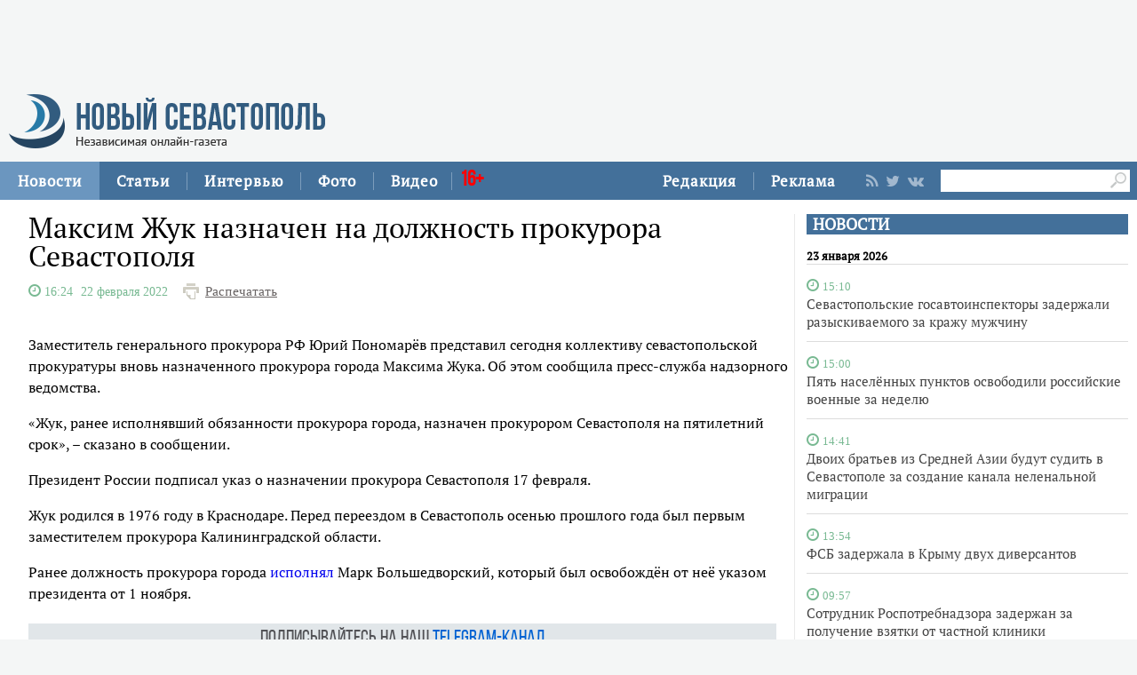

--- FILE ---
content_type: text/html;charset=utf-8
request_url: https://new-sebastopol.com/news/id/47568
body_size: 21957
content:
      <!DOCTYPE html PUBLIC "-//W3C//DTD XHTML 1.0 Strict//EN" "http://www.w3.org/TR/xhtml1/DTD/xhtml1-strict.dtd">
<html xmlns="http://www.w3.org/1999/html">
  <head>
    <meta http-equiv="content-type" content="text/html; charset=utf-8" />
    <title>Максим Жук назначен на должность прокурора Севастополя</title> 
    <meta name="description" content="" />
    <meta content="" name="keywords" />
    <meta http-equiv="X-UA-Compatible" content="IE=edge"/>
    <link href='https://fonts.googleapis.com/css?family=PT+Sans:400,700,400italic,700italic&subset=cyrillic' rel='stylesheet' type='text/css'>
    <link href="/js/ui/css/cupertino/jquery-ui-1.9.1.custom.min.css" rel="stylesheet" />
    <link rel="stylesheet" type="text/css" href="/css/styles.css?v047" />
    <link media="print" rel="stylesheet" type="text/css" href="/css/new_print.css" />
    <link rel="shortcut icon" type="image/png" href="/favicon.png?v015" />
    <link rel="stylesheet" href="/fonts/awesome/css/font-awesome.min.css">
    <meta property="og:title" content="Максим Жук назначен на должность прокурора Севастополя" />
    <meta property="og:description" content="" />

    <meta property="og:image" content="/images/social_logo3.jpg" />
    <!--[if IE]>
        <link rel="stylesheet" type="text/css" href="/css/ie.css" />
    <![endif]-->
    <script src="https://ajax.googleapis.com/ajax/libs/jquery/1.8.1/jquery.min.js"></script>
    <!--script src="/js/jquery.js"></script-->
    <script type="text/javascript" src="//yandex.st/share/share.js" charset="utf-8"></script>
    <script type="text/javascript" src="/js/engine.js?v025"></script>
    <script type="text/javascript" src="/js/kr.js?v025"></script>
    

    
    <!--[if lt IE 9]>
    <script src="http://css3-mediaqueries-js.googlecode.com/svn/trunk/css3-mediaqueries.js"></script>
    <![endif]-->         
    
     
    
  </head>
  <body>
    <div id="fb-root"></div>
    
  

<div class="fixer">
   
  <div class="nb">
  <script type='text/javascript'><!--//<![CDATA[
   var m3_u = (location.protocol=='https:'?'https://adv.c-inform.info/www/delivery/ajs.php':'http://adv.c-inform.info/www/delivery/ajs.php');
   var m3_r = Math.floor(Math.random()*99999999999);
   if (!document.MAX_used) document.MAX_used = ',';
   document.write ("<scr"+"ipt type='text/javascript' src='"+m3_u);
   document.write ("?zoneid=27");
   document.write ('&amp;cb=' + m3_r);
   if (document.MAX_used != ',') document.write ("&amp;exclude=" + document.MAX_used);
   document.write (document.charset ? '&amp;charset='+document.charset : (document.characterSet ? '&amp;charset='+document.characterSet : ''));
   document.write ("&amp;loc=" + escape(window.location));
   if (document.referrer) document.write ("&amp;referer=" + escape(document.referrer));
   if (document.context) document.write ("&context=" + escape(document.context));
   if (document.mmm_fo) document.write ("&amp;mmm_fo=1");
   document.write ("'><\/scr"+"ipt>");
//]]>--></script><noscript><a href='http://adv.c-inform.info/www/delivery/ck.php?n=a67802ad&amp;cb=INSERT_RANDOM_NUMBER_HERE' target='_blank'><img src='http://adv.c-inform.info/www/delivery/avw.php?zoneid=27&amp;cb=INSERT_RANDOM_NUMBER_HERE&amp;n=a67802ad' border='0' alt='' /></a></noscript>
  </div>
    <div class="header">
    <a class="logo" href="/"><img src="/images/logo_final.png" alt=""/></a>
    
   

  
  </div>
</div>
<div class="advpr fixer">




<div class="top">
  
  
    
    <div class="reg_tools menu" style="margin-right: 0">     
  <div style="float:left">
      <a href="/redaction">Редакция</a>
    <span class="pipe"></span>
      <a href="/advs/about">Реклама</a>
      
</div>
      
      
      
      
      
       <div class="smd">
  

        
<a class="lnkrssm" href="/rss"><i class="fa fa-rss" aria-hidden="true"></i></a>  
<a rel="nofollow" target="_blank" class="lnkrssm" href="http://twitter.com/newsevastopol"><i class="fa fa-twitter" aria-hidden="true"></i></a>  
    <a style="display:none" rel="nofollow" target="_blank" class="lnkrssm" href="https://www.facebook.com/NewSevastopolOnline"><i class="fa fa-facebook" aria-hidden="true"></i></a>  
    <a rel="nofollow" target="_blank" class="lnkrssm" href="https://vk.com/newsevastopolonline"><i class="fa fa-vk" aria-hidden="true"></i></a>          
        

  
  </div> 
      
      
      
      
      
      
      <div style="float:left;margin: 7px 8px 0px 0px;">
       <form id="search-top-block" class="search" action="/search" onsubmit="return _search.run('top');">
      <input style= "width: 18px;float: right;margin: 2px 0px 0px 0px;position: relative;background: #fff;padding: 3px 4px 4px 2px" type="image" src="/images/lens.png" class="sb" />
        <input style="width: 186px;height: 25px;font-size: 16px;margin: 2px 0px 0px 4px;border: unset;padding: 0px 0px 0px 3px;" type="text" id="search-top-block-text" value="" />
         </form>
</div>  
      

    </div>
    <div class="menu">
   
      <a href="/news" class="active">Новости</a>
    <span class="pipe"></span>
      <a href="/comments">Статьи</a>
    <span class="pipe"></span>
      <a href="/interviews">Интервью</a>
    <span class="pipe"></span>
      <a href="/media">Фото</a>
    <span class="pipe"></span>
      <a href="/presse">Видео</a>
<span class="pipe"></span>
      <span style="font-size: 24px;color: red;font-family: Bebas;margin: 9px 0px 0px 10px;position: absolute;">16+</span>
      

    </div>
  </div>
</div>



    <div class="fixer">
 
 <div style="margin: 16px 5px 0px 0px;" class="rghton">
          
  <!-- News -->

   
       
    <div class="articl">
       <h3><a href="/news">НОВОСТИ</a></h3>     
      
      <div class="corporate_news big">
 
<h5>23 января 2026</h5>       
       
                                                               <div data-date="2026-01-23 15:10:32" class="list-iteml">   
              <i style="color:#78b992;" class="fa fa-clock-o">
            <small>
            15:10            
          </small>
  </i>    

          <h4><a href="/news/id/64004">Севастопольские госавтоинспекторы задержали разыскиваемого за кражу мужчину</a></h4>
        </div>
                                                       <div data-date="2026-01-23 15:00:37" class="list-iteml">   
              <i style="color:#78b992;" class="fa fa-clock-o">
            <small>
            15:00            
          </small>
  </i>    

          <h4><a href="/news/id/64003">Пять населённых пунктов освободили российские военные за неделю</a></h4>
        </div>
                                                       <div data-date="2026-01-23 14:41:12" class="list-iteml">   
              <i style="color:#78b992;" class="fa fa-clock-o">
            <small>
            14:41            
          </small>
  </i>    

          <h4><a href="/news/id/64002">Двоих братьев из Средней Азии будут судить в Севастополе за создание канала неленальной миграции</a></h4>
        </div>
                                                       <div data-date="2026-01-23 13:54:56" class="list-iteml">   
              <i style="color:#78b992;" class="fa fa-clock-o">
            <small>
            13:54            
          </small>
  </i>    

          <h4><a href="/news/id/64001">ФСБ задержала в Крыму двух диверсантов</a></h4>
        </div>
                                                       <div data-date="2026-01-23 09:57:11" class="list-iteml">   
              <i style="color:#78b992;" class="fa fa-clock-o">
            <small>
            09:57            
          </small>
  </i>    

          <h4><a href="/news/id/64000">Сотрудник Роспотребнадзора задержан за получение взятки от частной клиники</a></h4>
        </div>
                                                       <div data-date="2026-01-23 09:44:35" class="list-iteml">   
              <i style="color:#78b992;" class="fa fa-clock-o">
            <small>
            09:44            
          </small>
  </i>    

          <h4><a href="/news/id/63999">Севастопольским семьям с детьми упростили оформление пособий</a></h4>
        </div>
                                                       <div data-date="2026-01-23 09:00:07" class="list-iteml">   
              <i style="color:#78b992;" class="fa fa-clock-o">
            <small>
            09:00            
          </small>
  </i>    

          <h4><a href="/news/id/63998">Небольшие осадки прогнозируются в Севастополе в выходные</a></h4>
        </div>
                            <h5>22 января 2026</h5>                           <div data-date="2026-01-22 17:39:29" class="list-iteml">   
              <i style="color:#78b992;" class="fa fa-clock-o">
            <small>
            17:39            
          </small>
  </i>    

          <h4><a href="/news/id/63997">Крымская чиновница лишилась свободы за злоупотребления при ремонте Митридатской лестницы</a></h4>
        </div>
                                                       <div data-date="2026-01-22 13:30:48" class="list-iteml">   
              <i style="color:#78b992;" class="fa fa-clock-o">
            <small>
            13:30            
          </small>
  </i>    

          <h4><a href="/news/id/63996">ВС России нанесли новые удары по объекта энергетики противника</a></h4>
        </div>
                                                       <div data-date="2026-01-22 13:05:12" class="list-iteml">   
              <i style="color:#78b992;" class="fa fa-clock-o">
            <small>
            13:05            
          </small>
  </i>    

          <h4><a href="/news/id/63995">Группу наркоторговцев будут судить в Севастополе</a></h4>
        </div>
                                                       <div data-date="2026-01-22 10:39:48" class="list-iteml">   
              <i style="color:#78b992;" class="fa fa-clock-o">
            <small>
            10:39            
          </small>
  </i>    

          <h4><a href="/news/id/63994">Севастополец набросился на спящего соседа</a></h4>
        </div>
                                                       <div data-date="2026-01-22 10:33:09" class="list-iteml">   
              <i style="color:#78b992;" class="fa fa-clock-o">
            <small>
            10:33            
          </small>
  </i>    

          <h4><a href="/news/id/63993">Резидентами СЭЗ в Севастополе за год стали 40 предприятий</a></h4>
        </div>
              </div>
    </div>
        <!-- /News -->  
        </div>    
  
  
  <div class="content second">

    <!-- Content -->
    <div class="list">
    
      <div class="list_content">
    
        <!-- Other News -->
                <!-- /Other News -->
    
        <div class="news_one_wrap">
          
  <h1 id="titleart">Максим Жук назначен на должность прокурора Севастополя</h1>          
 
            <div>          
                                 <i style="color:#78b992;" class="fa fa-clock-o">
            <span style="font-size:14px">
           <span class="clok">  16:24  </span>   22 февраля 2022  
          </span>
  </i>   
             
          
          
     <span class="print"><a href="javascript://" onclick="print(); return false;">Распечатать</a></span>
  </div>          
                       
                     
          <small class="news_date">   
            
                                    <!-- span class="icon time">Sasha</span -->          </small>
          
      
     
                    
          <div id="record_inner_text">
                    <!-- References -->
                    <!-- /References -->
          <p>Заместитель генерального прокурора РФ Юрий Пономарёв представил сегодня коллективу севастопольской прокуратуры вновь назначенного прокурора города Максима Жука. Об этом сообщила пресс-служба надзорного ведомства.</p>
<p>&laquo;Жук, ранее исполнявший обязанности прокурора города, назначен прокурором Севастополя на пятилетний срок&raquo;, &ndash; сказано в сообщении.</p>
<p>Президент России подписал указ о назначении прокурора Севастополя 17 февраля.</p>
<p>Жук родился в 1976 году в Краснодаре. Перед переездом в Севастополь осенью прошлого года был первым заместителем прокурора Калининградской области.</p>
<p>Ранее должность прокурора города <a href="https://new-sebastopol.com/news/id/45663" target="_blank">исполнял</a> Марк Большедворский, который был освобождён от неё указом президента от 1 ноября.</p>   
   
   
   
          <!-- Gal -->
   
  <div id="parawe" class="new_ph">         
  <section class="slider-for slidernews">
   
            </section>
      
    <section class="slider-nav slidernews">
   
             </section>
    
            <script type="text/javascript">
              $(function() {
                $(".new_ph a.img_link").spaceCarousel({caption: true});
               $('.slider-for').slick({
  slidesToShow: 1,
  slidesToScroll: 1,
  arrows: false,
  fade: true,
  asNavFor: '.slider-nav'
});
$('.slider-nav').slick({
  slidesToShow: 5,
  slidesToScroll: 2,
  asNavFor: '.slider-for',
  dots: true,
  centerMode: true,
   draggable: true,
  focusOnSelect: true
});
                
var elemr = document.getElementById("parawe");
elemr.style.visibility= 'visible';
               
                
  });    
  
            </script>
          <script type="text/javascript" src="/js/jquery.spaceCarousel.js?v1"></script>
           </div>    

  <script src="/js/slick.js" type="text/javascript" charset="utf-8"></script>       
       
      
    <!-- /Gal -->   
   
   
   
          </div>
                   
 </div>      
                     <script type="text/javascript">
              $(function() {               
//$('div#pic').append( $('div#parawe') );    
$('div#pic').replaceWith($('div#parawe'));            
             
              });
            </script>            
        
            <div class="lnksm">
 <span class="podp">          Подписывайтесь на наш <a href="https://t.me/NewSevastopolOnline/">telegram-канал</a><br>
 Делитесь в социальных сетях  </span> 
      <div style="margin: 7px 0px 0px 0px;">
<script type="text/javascript" src="https://vk.com/js/api/share.js?95" charset="windows-1251"></script>
<script type="text/javascript"><!--
document.write(VK.Share.button(false,{type: "custom", text: "<div class=\"lnka\"><i class=\"fa fa-vk\" aria-hidden=\"true\"></i> <span>ВКОНТАКТЕ</span></div>"}));
--></script>
       
        
        
   
        
     <a class="lnkt twitter-share-buttons" href="#null" onClick="openWin3()"><i class="fa fa-twitter" aria-hidden="true"></i>TWITTER</a>
<script>
  var twShareLink = document.getElementById("titleart").innerHTML;
  <!-- hide
function openWin3() {
myWin=open("https://twitter.com/share?text="+ twShareLink,"displayWindow","width=520,height=300,left=350,top=170,status=no,toolbar=no,menubar=no");
}
// -->
</script>          
        
        
        
     
<a style="display:none" class="lnkf" href="#null" onClick="openWin2()"><i class="fa fa-facebook" aria-hidden="true"></i>FACEBOOK</a>
<script>
  var fbShareLink = window.location.href;
  <!-- hide
function openWin2() {
myWin=open("http://www.facebook.com/sharer.php?u=" + fbShareLink,"displayWindow","width=520,height=300,left=350,top=170,status=no,toolbar=no,menubar=no");
}
// -->
</script>        
 </div>    </div>     
        
                  
    
         
        
   
   
   
        




    
        
        <!— Yandex.RTB R-A-264941-1 —>
<div id="yandex_rtb_R-A-264941-1"></div>
<script type="text/javascript">
    (function(w, d, n, s, t) {
        w[n] = w[n] || [];
        w[n].push(function() {
            Ya.Context.AdvManager.render({
                blockId: "R-A-264941-1",
                renderTo: "yandex_rtb_R-A-264941-1",
                async: true
            });
        });
        t = d.getElementsByTagName("script")[0];
        s = d.createElement("script");
        s.type = "text/javascript";
        s.src = "//an.yandex.ru/system/context.js";
        s.async = true;
        t.parentNode.insertBefore(s, t);
    })(this, this.document, "yandexContextAsyncCallbacks");
</script>
    
                
        
    
      </div><!-- end of div.list_content.no-padding -->
    
    </div><!-- end of div.list -->
    <!-- /Content -->

    <ins class="clear"></ins>
    
          

    
  </div>
  <ins class="clear"></ins>
     <div class="bt">

   <div style="padding: 15px 0px 0px 0px;">

<a href="/news" class="active">Новости</a>
      <a href="/comments">Статьи</a>
      <a href="/interviews">Интервью</a>
      <a href="/media">Фото</a>
            <a href="/presse">Видео</a>
          <a href="/redaction">Редакция</a>
      <a href="/advs/about">Реклама</a>

 <div style="width: 696px;margin: 0 auto;padding: 23px 0px 9px 0px;">   
    <form id="search-top-block" class="search" action="/search" onsubmit="return _search.run('top');">
      <input style= "float: right" type="image" src="/images/lensb.png" class="sb" />
        <input style="width: 638px;height: 47px;font-size: 31px;margin: 0px 0px 0px 8px;border: 1px solid #d2d1d1;border-radius: 7px 0px 0px 7px;" type="text" id="search-top-block-text" value="" />
         </form>
 <div>   
    
   
   
         <div style="margin: 20px 0px 0px 0px;">
        
<a class="lnkrssmb" href="/rss"><i class="fa fa-rss" aria-hidden="true"></i></a>  
<a rel="nofollow" target="_blank" class="lnkrssmb" href="http://twitter.com/newsevastopol"><i class="fa fa-twitter" aria-hidden="true"></i></a>  
    <a style="display:none" rel="nofollow" target="_blank" class="lnkrssmb" href="https://www.facebook.com/NewSevastopolOnline"><i class="fa fa-facebook" aria-hidden="true"></i></a>  
    <a rel="nofollow" target="_blank" class="lnkrssmb" href="https://vk.com/newsevastopolonline"><i class="fa fa-vk" aria-hidden="true"></i></a>          
        
        </div>
   
   
   
   
   
   
    </div>
    
    
    
  </div>   
</div>





    <div class="footer_fake"></div>
<div class="footer">
  <div class="footer_content fixer">
   

    <div class="footer_contacts">
    <a class="logo" href="/"><img src="/images/logo_final.png" alt=""/></a>
       
    
    </div>
    <div style="flex: 3;" class="footer_contacts">
Зарегистрировано Федеральной службой по надзору в сфере связи, информационных технологий и массовых коммуникаций (Роскомнадзор) 3 августа 2017 года, свидетельство о регистрации ЭЛ № ФС 77-70552<br />
            <br />
      Материалы с пометкой «Бизнес» и «Выборы» публикуются на правах рекламы<br />

     
    </div>
   
    <!-- ВК1568 -->
    
    <div style = "border:none" class="footer_contacts">

 Все права защищены
      <br>
      <a style="color:#000" href="/old_new-sebastopol">архив сайта</a>
    </div>
    
  </div>
</div>


    
 
    
    
    
    
 <script type="text/javascript"> (function (d, w, c) { (w[c] = w[c] || []).push(function() { try { w.yaCounter44197789 = new Ya.Metrika({ id:44197789, clickmap:true, trackLinks:true, accurateTrackBounce:true }); } catch(e) { } }); var n = d.getElementsByTagName("script")[0], s = d.createElement("script"), f = function () { n.parentNode.insertBefore(s, n); }; s.type = "text/javascript"; s.async = true; s.src = "https://mc.yandex.ru/metrika/watch.js"; if (w.opera == "[object Opera]") { d.addEventListener("DOMContentLoaded", f, false); } else { f(); } })(document, window, "yandex_metrika_callbacks"); </script> <noscript><div><img src="https://mc.yandex.ru/watch/44197789" style="position:absolute; left:-9999px;" alt="" /></div></noscript>    
    
  </body>
</html>